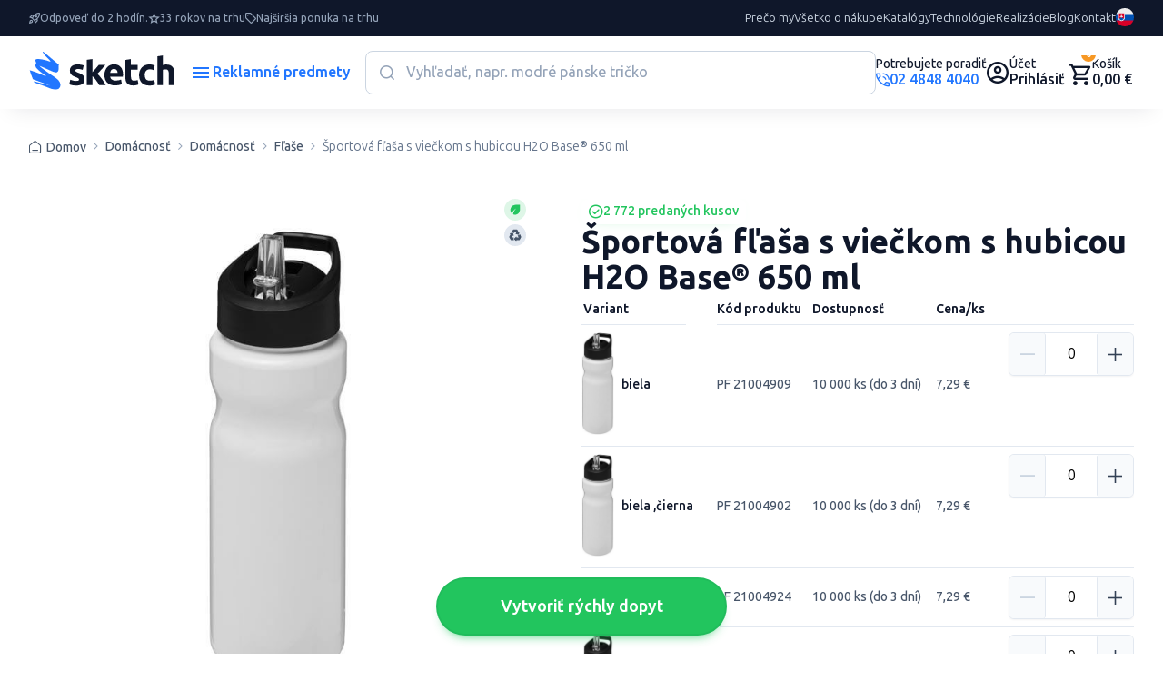

--- FILE ---
content_type: image/svg+xml
request_url: https://www.reklamnepredmetysketch.sk/img/icon/eco/badge-1.svg
body_size: 4139
content:
<svg width="24" height="24" viewBox="0 0 24 24" fill="none" xmlns="http://www.w3.org/2000/svg">
<rect width="24" height="24" rx="12" fill="#E2E8F0"/>
<g clip-path="url(#clip0_674_53426)">
<path d="M5.25 13.8156C5.74772 12.9362 6.24544 12.0568 6.7428 11.177C6.76858 11.1315 6.79253 11.0851 6.82311 11.0284C6.6378 10.9193 6.45728 10.82 6.28413 10.7091C6.03361 10.5489 6.01224 10.2158 6.23992 10.0493C6.29186 10.0112 6.35597 9.98541 6.41823 9.96824C7.32009 9.72178 8.22233 9.47681 9.12456 9.23296C9.40529 9.15716 9.59244 9.26134 9.66723 9.54179C9.91296 10.4645 10.1565 11.3876 10.3978 12.3115C10.4678 12.5796 10.3304 12.8119 10.0795 12.8324C9.98627 12.8402 9.88091 12.804 9.79359 12.7611C9.62818 12.6793 9.47234 12.5785 9.31245 12.4855C9.30877 12.4832 9.30398 12.4829 9.28372 12.4769C8.90499 13.161 8.52479 13.8485 8.13428 14.5535C8.20243 14.5569 8.24849 14.5606 8.29454 14.561C8.94036 14.5692 9.58581 14.5755 10.2316 14.5852C10.5032 14.5894 10.6877 14.7716 10.6483 15.0169C10.6321 15.1177 10.5673 15.2238 10.4965 15.3004C10.2718 15.5438 10.0338 15.7746 9.79212 16.0196C9.94722 16.1768 10.0957 16.3269 10.2434 16.4778C10.3576 16.5946 10.4803 16.7052 10.582 16.8325C10.7725 17.0708 10.6476 17.4016 10.3514 17.461C10.3002 17.4711 10.2467 17.4733 10.1944 17.4729C9.30287 17.4685 8.41095 17.4599 7.5194 17.4602C7.30757 17.4602 7.16573 17.3781 7.06036 17.1914C6.49154 16.1839 5.91682 15.1797 5.34431 14.1741C5.31226 14.1181 5.28168 14.0602 5.25 14.0027C5.25 13.9403 5.25 13.878 5.25 13.8156Z" fill="#475569"/>
<path d="M18.7499 14.0023C18.1524 15.0539 17.5511 16.1032 16.9602 17.1585C16.8394 17.3747 16.6839 17.4639 16.44 17.4617C15.5219 17.4527 14.6039 17.4576 13.6858 17.4572C13.6338 17.4572 13.5819 17.4572 13.5086 17.4572C13.5086 17.6395 13.5101 17.8112 13.5078 17.9826C13.5067 18.0625 13.5112 18.1458 13.4902 18.2209C13.4205 18.4733 13.1181 18.5801 12.9044 18.4319C12.8576 18.3994 12.8171 18.3575 12.7769 18.3168C12.1366 17.6682 11.4971 17.0196 10.8575 16.3706C10.6081 16.1174 10.6077 15.9254 10.8564 15.673C11.4989 15.021 12.1407 14.3675 12.7869 13.7193C12.8587 13.6472 12.9534 13.5788 13.0488 13.5546C13.278 13.4959 13.4935 13.67 13.5038 13.9119C13.513 14.1252 13.5056 14.3388 13.5056 14.5527H15.8682C15.8332 14.4822 15.8133 14.4388 15.7901 14.397C15.4807 13.8384 15.1716 13.2797 14.861 12.7222C14.784 12.584 14.7416 12.4455 14.8153 12.292C14.9034 12.109 15.0835 12.0329 15.3064 12.0919C15.6288 12.177 15.95 12.2655 16.2886 12.357C16.3148 12.2636 16.3402 12.1766 16.3634 12.0889C16.4308 11.8357 16.496 11.5818 16.5642 11.329C16.611 11.1553 16.716 11.0366 16.8972 11.0116C17.0785 10.9869 17.2122 11.0713 17.3006 11.2281C17.763 12.0463 18.2246 12.8652 18.6855 13.6845C18.7094 13.7267 18.7282 13.7719 18.7496 13.8156V14.0027L18.7499 14.0023Z" fill="#475569"/>
<path d="M13.2004 9.81716C12.7959 9.1267 12.4002 8.45118 11.995 7.7596C11.904 7.9142 11.8233 8.05012 11.7433 8.18642C11.47 8.6532 11.1988 9.1211 10.9232 9.58676C10.7814 9.8265 10.5213 9.89521 10.3353 9.7324C10.2642 9.67041 10.2096 9.57108 10.182 9.47809C10.0859 9.15546 10.0048 8.82796 9.91417 8.48665C9.64929 8.55835 9.39288 8.62818 9.13573 8.69652C9.02962 8.72452 8.92389 8.75701 8.81595 8.77307C8.52822 8.81564 8.30607 8.53595 8.40333 8.25775C8.42064 8.20771 8.44606 8.16028 8.47222 8.11435C8.92057 7.33389 9.37224 6.55531 9.81728 5.77298C9.9256 5.58254 10.0707 5.49889 10.2885 5.50001C11.4305 5.50524 12.573 5.50524 13.7151 5.50001C13.9335 5.49889 14.0772 5.58553 14.1844 5.77634C14.6475 6.59937 15.1172 7.41904 15.5844 8.23945C15.6079 8.28127 15.6334 8.32197 15.6647 8.37388C15.8338 8.27567 15.9974 8.18306 16.1583 8.08597C16.3186 7.98963 16.4818 7.96125 16.6388 8.07962C16.8001 8.20098 16.8226 8.36865 16.7721 8.55872C16.5312 9.46428 16.2939 10.3713 16.0534 11.2769C15.973 11.5793 15.7859 11.6869 15.4878 11.6062C14.5897 11.3631 13.6911 11.1204 12.7937 10.8751C12.479 10.7892 12.3567 10.4733 12.5457 10.2384C12.5888 10.185 12.65 10.1432 12.7089 10.1066C12.8662 10.0098 13.0269 9.91911 13.2004 9.81754V9.81716Z" fill="#475569"/>
</g>
<defs>
<clipPath id="clip0_674_53426">
<rect width="13.5" height="13" fill="white" transform="translate(5.25 5.5)"/>
</clipPath>
</defs>
</svg>


--- FILE ---
content_type: application/javascript
request_url: https://alog.ui42.sk/currencies/exchange.js
body_size: 197
content:
function createCurrencyConverter(currency) {
  var converted;
  var rate = {
    'USD': 1.1002,
    'BGN': 1.9558,
    'CZK': 23.439,
    'DKK': 7.453,
    'GBP': 0.88463,
    'HUF': 375.15,
    'PLN': 4.6055,
    'RON': 4.9298,
    'SEK': 11.309,
    'CHF': 0.98,
    'UAH': 40.60,
    'HRK': 7.5345,
    'EUR': 1
    }[currency];

  /* 
    if (!Number.isFinite(rate)) {
      rate = 0;
    }*/

  //console.log("Currency "  + currency + " , rate " + 1/rate + " ");

  return function (price) { return (price/rate).toFixed(2); };
};


--- FILE ---
content_type: image/svg+xml
request_url: https://www.reklamnepredmetysketch.sk/img/icon/warranty.svg
body_size: 1327
content:
<svg width="32" height="32" viewBox="0 0 32 32" fill="none" xmlns="http://www.w3.org/2000/svg">
<path d="M27.8696 5.51758C23.3676 5.51758 18.8792 3.45912 16.9535 0.510747C16.8514 0.354216 16.7105 0.225353 16.5438 0.136078C16.3772 0.0468025 16.1901 0 16 0C15.8099 0 15.6228 0.0468025 15.4562 0.136078C15.2895 0.225353 15.1486 0.354216 15.0465 0.510747C13.1208 3.45912 8.63183 5.51758 4.13043 5.51758C3.83062 5.51758 3.54309 5.63383 3.3311 5.84077C3.1191 6.0477 3 6.32836 3 6.62101V17.6554C3 25.2999 10.5937 30.7145 15.7259 31.9669C15.9058 32.011 16.0942 32.011 16.2741 31.9669C21.4063 30.7145 29 25.2999 29 17.6554V6.62101C29 6.32836 28.8809 6.0477 28.6689 5.84077C28.4569 5.63383 28.1694 5.51758 27.8696 5.51758ZM16 23.7242C14.4349 23.7242 12.905 23.2712 11.6037 22.4225C10.3025 21.5738 9.28822 20.3674 8.6893 18.9561C8.09038 17.5447 7.93368 15.9916 8.239 14.4933C8.54433 12.995 9.29797 11.6187 10.4046 10.5385C11.5113 9.45826 12.9213 8.72261 14.4562 8.42458C15.9912 8.12655 17.5823 8.27951 19.0282 8.86412C20.4741 9.44874 21.71 10.4387 22.5795 11.709C23.449 12.9792 23.913 14.4725 23.913 16.0002C23.913 18.0487 23.0793 20.0134 21.5954 21.4619C20.1114 22.9105 18.0987 23.7242 16 23.7242Z" fill="#22C55E"/>
<path d="M13 17L15 19L20 14" stroke="#334155" stroke-width="1.5" stroke-linecap="round" stroke-linejoin="round"/>
</svg>
